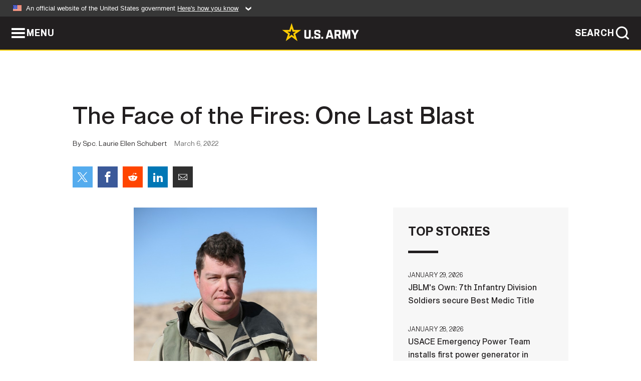

--- FILE ---
content_type: text/html; charset=UTF-8
request_url: https://www.army.mil/article/254652/the_face_of_the_fires_one_last_blast
body_size: 4704
content:
<!DOCTYPE html>
<html lang="en">
<head>
    <meta charset="UTF-8">
    <meta content='width=device-width, initial-scale=1.0' name='viewport' />
    <meta name="apple-itunes-app" content="app-id=342689843">
    <meta property="og:title" content="The Face of the Fires: One Last Blast" />
<meta property="og:type" content="article" />
<meta property="og:description" content="FORT IRWIN, CA - What do you do when you are about to retire and your unit is called into service? U.S. Army Chief Warrant Officer 3 James E. Shimanek a..." />
<meta property="og:site_name" content="www.army.mil" />
<meta property="og:image" content="https://api.army.mil/e2/c/images/2022/03/11/72797b20/max1200.jpg" />
<meta property="og:headline" content="The Face of the Fires: One Last Blast" />
<meta property="twitter:card" content="summary_large_image" />
<meta property="twitter:site" content="@USArmy" />
<meta property="twitter:title" content="The Face of the Fires: One Last Blast" />
<meta property="twitter:description" content="FORT IRWIN, CA - What do you do when you are about to retire and your unit is called into service? U.S. Army Chief Warrant Officer 3 James E. Shimanek a..." />
<meta property="twitter:image" content="https://api.army.mil/e2/c/images/2022/03/11/72797b20/max1200.jpg" />
<meta property="og:url" content="https://www.army.mil/article/254652/the_face_of_the_fires_one_last_blast" />

    <title>The Face of the Fires: One Last Blast &#124; Article &#124; The United States Army</title>
    <meta name="description" content="FORT IRWIN, CA - What do you do when you are about to retire and your unit is called into service? U.S. Army Chief Warrant Officer 3 James E. Shimanek a...">
    <meta property="article:published_time" content="2022-03-06T22:37:35-05:00" />
    <meta property="article:modified_time" content="2022-03-11T18:20:02-05:00" />
    <link rel="canonical" href="https://www.army.mil/article/254652/the_face_of_the_fires_one_last_blast">
    <link rel="amphtml" href="https://www.army.mil/article-amp/254652/the_face_of_the_fires_one_last_blast"/>
    <link rel="stylesheet" href="/e2/global/rv7/topnav/navbar.css">
    <link rel="stylesheet" href="/e2/global/rv7/footer/footer.css">
    <link rel="stylesheet" href="/css/article.css?id=05631edaec0f9b6cde4e0b0469a45dbb">
    <link rel="apple-touch-icon" href="/e2/images/rv7/army_star_icon_60.png">
    <link rel="apple-touch-icon" sizes="76x76" href="/e2/images/rv7/army_star_icon_76.png">
    <link rel="apple-touch-icon" sizes="120x120" href="/e2/images/rv7/army_star_icon_120.png">
    <link rel="apple-touch-icon" sizes="152x152" href="/e2/images/rv7/army_star_icon_152.png">
</head>
<body class="army-font">
    <!--[if lt IE 9]>
<div class="oldie-warning">
    <p class="warning">!</p>
      <p>Your version of Internet Explorer is out of date. It has known security flaws and can cause issues displaying content on this page, and other websites.</p>
      <p><a href="/upgrade" title="Learn how to update your browser">Learn how to update your browser</a></p>
</div>
<![endif]-->    <div class='article-container wrapper'>
        <div class="container">
            <div class="inner-container" role="main">
                <div id="article-top" class="row">
                    <div class="span12">
                        <h1>The Face of the Fires: One Last Blast</h1>
                        <p class="small">By Spc. Laurie Ellen Schubert<span>March 6, 2022</span></p>
                        <section class="alt-social-bar">
  <ul>
        <li class="social-button-sm twitter-button">
            <a rel="noopener noreferrer" target="_blank" href="https://twitter.com/share?url=https%3A%2F%2Fwww.army.mil%2Farticle%2F254652%2Fthe_face_of_the_fires_one_last_blast&amp;text=The%20Face%20of%20the%20Fires%3A%20One%20Last%20Blast"><span role="img">Share on Twitter</span></a>
        </li>
        <li class="social-button-sm facebook-button">
            <a rel="noopener noreferrer" target="_blank" href="https://www.facebook.com/sharer/sharer.php?u=https%3A%2F%2Fwww.army.mil%2Farticle%2F254652%2Fthe_face_of_the_fires_one_last_blast"><span role="img">Share on Facebook</span></a>
        </li>
        <li class="social-button-sm reddit-button">
            <a rel="noopener noreferrer" target="_blank" href="https://www.reddit.com/submit?url=https%3A%2F%2Fwww.army.mil%2Farticle%2F254652%2Fthe_face_of_the_fires_one_last_blast"><span role="img">Share on Reddit</span></a>
        </li>
        <li class="social-button-sm linkedin-button">
            <a rel="noopener noreferrer" target="_blank" href="https://www.linkedin.com/cws/share?url=https%3A%2F%2Fwww.army.mil%2Farticle%2F254652%2Fthe_face_of_the_fires_one_last_blast"><span role="img">Share on LinkedIn</span></a>
        </li>
        <li class="social-button-sm email-button">
            <a rel="noopener noreferrer" target="_blank" href="mailto:?Subject=The%20Face%20of%20the%20Fires%3A%20One%20Last%20Blast&amp;body=https%3A%2F%2Fwww.army.mil%2Farticle%2F254652%2Fthe_face_of_the_fires_one_last_blast"><span role="img">Share via Email</span></a>
        </li>
        </ul>
    </section>                    </div>
                </div>
                <div class="two-column-body">
                    <div class="left-column">
                        
                        <div class="article-body rich-text-element bodytext">
                            <div class="ql-editor">
                                <div class="editor-image single">
                      <figure class="photo cur-photo">
          <span class="centered-image">
            <span class="img-container">
              <a class="rich-text-img-link" href="https://api.army.mil/e2/c/images/2022/03/11/72797b20/original.jpg" target="_blank" rel="noopener">
                <img alt="The Face of the Fires: One Last Blast"
                data-full-desc="U.S. Army Chief Warrant Officer 3 James E. Shimanek, a targeting officer with 1-37 Field Artillery Battalion, 1-2 Stryker Brigade Combat Team, Shimanek recently returned from a month-long training exercise in January at the National Training Center. The exercise involved a scenario where the brigade supported Atropian allies to expel a simulated illegal invasion force from Atropian territory." src="https://api.army.mil/e2/c/images/2022/03/11/72797b20/size0-full.jpg" />
              </a>
                          </span>
          </span>
          <figcaption>
                        <span class="image-caption">
              <span class="caption-text">
                U.S. Army Chief Warrant Officer 3 James E. Shimanek, a targeting officer with 1-37 Field Artillery Battalion, 1-2 Stryker Brigade Combat Team, Shimanek recently returned from a month-long training exercise in January at the National Training Center. The exercise involved a scenario where the brigade supported Atropian allies to expel a simulated illegal invasion force from Atropian territory.
                <span class="caption-author"> (Photo Credit: Spc. Laurie Ellen Schubert)</span>
              </span>
              <a href="https://api.army.mil/e2/c/images/2022/03/11/72797b20/original.jpg" title="View original" target="_blank" rel="noopener">VIEW ORIGINAL</a>
            </span>
          </figcaption>
        </figure>
          </div>
  

    
    
          <p>FORT IRWIN, CA - What do you do when you are about to retire and your unit is called into service? U.S. Army Chief Warrant Officer 3 James E. Shimanek answers the call.</p>
    
    
    
  
  

    
    
          <p>A targeting officer with 1-37 Field Artillery Battalion, 1-2 Stryker Brigade Combat Team, Shimanek recently returned from a month-long training exercise in January at the National Training Center. The exercise involved a scenario where the Ghost Brigade supported &#34;Atropian&#34; allies in expelling a simulated invasion force from Atropian territory.</p>
    
    
    
  
  

    
    
          <p>“Through the NTC scenario, we were able to introduce more advanced methods of identifying threats and engaging them with the appropriate systems,&#34; Shimanek said. “We were able to synchronize and resource capabilities within the brigade and division effectively through the staff&#39;s understanding of the commander&#39;s intent and guidance.”</p>
    
    
    
  
  

    
    
          <p>During his almost 20 years of service, Shimanek deployed in support of Operation Iraqi Freedom and Operation Enduring Freedom. Shimanek once again answered the call to serve by supporting 1-2 SBCT during a rotation to NTC. It was his sixth NTC rotation and his last as a U.S. Army Soldier due to his upcoming retirement.</p>
    
    
    
  
  

    
    
          <p>“For me, one of the strongest pulls to stay in the Army for so many years were the relationships I built,” Shimanek said. “Many of the people I work with today are people that I have worked with in previous units. Those connections motivate you to stay a part of the team, especially during a deployment.”</p>
    
    
    
  
  

    
    
          <p>Originally from Baltimore, Maryland, Shimanek is a father of two and has been married for 13 years.</p>
    
    
    
  
  

    
    
          <p>“Our family has a tradition of eating pizza before a deployment or rotation,” he said. “Knowing I will be away from the comforts of home, we like to take advantage of a relaxing and family-oriented evening.”</p>
    
    
    
  
  

    
    
          <p>Chief Shimanek is part of the field artillery branch, which focuses on providing precision fire support for maneuver units. He has been working in this field for nine years. Before starting his time as a chief warrant officer, Shimanek worked as an artillery forward observer and reached the enlisted rank of sergeant first class. His valuable experience helps foster a succinct and efficient artillery targeting team that works through the brigade’s operation process, managing the brigade&#39;s targeting process, and synchronizing staff to achieve the commander’s intent.</p>
    
    
    
  
  

    
    
          <p>&#34;I think we did a great job at NTC,” he said. “Our team excelled given the fact that we had a lot of obstacles to undertake.”</p>
    
    
    
  
  

    
    
          <p>1-2 SBCT&#39;s executive officer, Maj. Trevor Williams, recognized Shimanek’s motivation and support within the brigade during a battle update brief Jan. 16, 2022.</p>
    
    
    
  
  

    
    
          <p>“Shimanek didn’t have to come out here to support us in this fight,” Williams said.  “He was offered a job back home, but fought hard to remain with Ghost and support the brigade. He understands the mission and he is an asset to this team,” Williams said.</p>
    
    
    
  
  

    
    
          <p>While Shimanek has become one of the top advisors to 1-2 SBCT, he now looks toward starting a new career path once he retires. With a degree in sports management, Shimanek will begin his coaching career by volunteering at local schools in Washington.</p>
    
    
    
  
  

    
    
          <p>Although he is concluding his military service, he carries lessons and experience that will stay with him forever.</p>
    
    
    
  
  

    
    
          <p>“Being in the Army has been a rewarding experience,” Shimanek said. “I have learned about personal discipline and the benefit of structure in an organization. I am ready to bring that discipline and structure to my future team.”</p>
    
    
    
  
  

                              </div>
                        </div> <!-- end article-body -->

                    </div>
                                        <div class="right-column">
                        <div class="top-stories">
                            <h4>TOP STORIES</h4>
                            <ul>
                                                            <li>
                                    <a href="/article/290245/jblms_own_7th_infantry_division_soldiers_secure_best_medic_title" title="JBLM&amp;#39;s Own: 7th Infantry Division Soldiers secure Best Medic Title"><span>January 29, 2026</span><span>JBLM&#39;s Own: 7th Infantry Division Soldiers secure Best Medic Title</span></a>
                                </li>
                                                            <li>
                                    <a href="/article/290219/usace_emergency_power_team_installs_first_power_generator_in_mississippi" title="USACE Emergency Power Team installs first power generator in Mississippi"><span>January 28, 2026</span><span>USACE Emergency Power Team installs first power generator in Mississippi</span></a>
                                </li>
                                                            <li>
                                    <a href="/article/290196/autonomous_breaching_system_will_surpass_legacy_systems_to_enhance_breaching_operations" title="Autonomous Breaching System will surpass legacy systems to enhance breaching operations"><span>January 27, 2026</span><span>Autonomous Breaching System will surpass legacy systems to enhance breaching operations</span></a>
                                </li>
                                                            <li>
                                    <a href="/article/290209/army_modernizes_munitions_production_with_landmark_lease_at_pine_bluff_arsenal" title="Army modernizes munitions production with landmark lease at Pine Bluff Arsenal"><span>January 28, 2026</span><span>Army modernizes munitions production with landmark lease at Pine Bluff Arsenal</span></a>
                                </li>
                                                            <li>
                                    <a href="/article/290183/us_army_lithuanian_forces_strengthen_partnership_in_joint_training_exercise_unified_partners_26" title="US Army, Lithuanian Forces strengthen partnership in joint training exercise Unified Partners 26"><span>January 27, 2026</span><span>US Army, Lithuanian Forces strengthen partnership in joint training exercise Unified Partners 26</span></a>
                                </li>
                                                            <li>
                                    <a href="/article/290211/army_nears_100000_wickr_users_as_secure_communications_platform_expands_across_the_force" title="Army nears 100,000 Wickr users as secure communications platform expands across the force"><span>January 28, 2026</span><span>Army nears 100,000 Wickr users as secure communications platform expands across the force</span></a>
                                </li>
                                                            <li>
                                    <a href="/article/290177/more_than_eight_decades_later_uh_rotc_cadets_receive_commissions" title="More than eight decades later UH ROTC cadets receive commissions"><span>January 26, 2026</span><span>More than eight decades later UH ROTC cadets receive commissions</span></a>
                                </li>
                                                        </ul>
                        </div>
                    </div>
                                    </div>
            </div>
        </div>
    </div> <!-- end .article-container -->
        
    <div id="lightbox" class="hidden">
  <div class="container click-close">
    <a class="thumbnail hidden" id="thumbnail"><span class="thumbnail-button"></span></a>
    <a class="single-view hidden" id="single-view"><span class="single-view-button"></span></a>
    <span class="image-index hidden" id="image-index"></span>
    <a class="download hidden" id="download" target="_blank"><span class="download-button"></span></a>
    <a class="share hidden" id="share"><span class="share-button"></span></a>
    <div class="share-box opacity-zero" id="share-box">
      <ul>
        <li class="social-button facebook-button">
          <a id="fb-social" href="" target="_blank" rel="noopener">
            <span></span>
          </a>
        </li>
        <li class="social-button twitter-button">
          <a id="twitter-social" href="" target="_blank" rel="noopener">
            <span></span>
          </a>
        </li>
        <li class="social-button pinterest-button">
          <a id="pint-social" href="" target="_blank" rel="noopener">
            <span></span>
          </a>
        </li>
      </ul>
    </div>
    <a class="close click-close" href="javascript:void(0);"><span class="click-close"></span></a>
    <div class="inner-container">
      <div class="navigation">
        <a class="lb-button" id="next-button" href="javascript:void(0);" title="Next image"><span></span></a>
        <a class="lb-button" id="prev-button" href="javascript:void(0);" title="Previous image"><span></span></a>
      </div>
      <div id="video-elem" class="video-elem click-close hidden"></div>
      <div class="lb-img click-close" id="lb-img">
        <div id="img-wrap" class="img-wrap">
          <img id="prev-elem" class="prev-elem" src="" alt="Previous image in slideshow" />
          <img id="current-elem" class="current-elem" src="" alt="Active image in slideshow" />
          <img id="next-elem" class="next-elem" src="" alt="Next image in slideshow" />
        </div>
        <div id="lightbox-caption" class="caption"></div>
      </div>
      <div class="thumbnail-view hidden" id="thumbnail-view">
        <ul>
                                    <li>
                <a href="javascript:void(0);">
                  <span class="image">
                    <img alt="" src="" data-src="https://api.army.mil/e2/c/images/2022/03/11/72797b20/original.jpg" data-title="The Face of the Fires: One Last Blast" data-author="Spc. Laurie Ellen Schubert"
                    data-full-desc="U.S. Army Chief Warrant Officer 3 James E. Shimanek, a targeting officer with 1-37 Field Artillery Battalion, 1-2 Stryker Brigade Combat Team, Shimanek recently returned from a month-long training exercise in January at the National Training Center. The exercise involved a scenario where the brigade supported Atropian allies to expel a simulated illegal invasion force from Atropian territory.">
                    <p class="img-title">The Face of the Fires: One Last Blast</p>
                  </span>
                </a>
              </li>
                              </ul>
      </div>
      <div class="image-loading"></div>
    </div>
  </div>
</div>    <div id="loading" class="loading">
  <div id="loading-bar" class="loading-bar"></div>
</div>    <script
    type="text/javascript"
    src="https://www.army.mil/e2/js/rv7/main/army_mil_searchgov_sayt_loader.js"
    integrity="sha384-d0OhafLmLE7BWLyFtyJDjz21pszH7X++shSDoUY7YEcdE9IKvdTGrImLzJJQv27l"
    crossorigin="anonymous"
></script>
<!-- to include extra GA codes, use format: -->
<!-- <div id="ga-analytic-codes" data-codes="G-xxx, G-xxx"></div> -->
<script async src="https://www.googletagmanager.com/gtag/js?id=G-YQMQPQYJ4J"></script>
<script
    type="text/javascript"
    src="https://www.army.mil/e2/js/rv7/main/google_analytics4.js"
    integrity="sha384-edaw17livoqdnSsOB+0OpunEQR1CkU1VOJNP9Z8sm3sYEVmfUfafIB3/fUZ7hift"
    crossorigin="anonymous"
></script>
    <section id="social-bar-id" class="social-bar">
    <h2 class="hidden">Social Sharing</h2>
    <ul>
        <li class="social-button no-hover twitter-button">
            <a rel="noopener noreferrer" target="_blank" href="https://twitter.com/share?url=https%3A%2F%2Fwww.army.mil%2Farticle%2F254652%2Fthe_face_of_the_fires_one_last_blast&amp;text=The%20Face%20of%20the%20Fires%3A%20One%20Last%20Blast"><span>Share on Twitter</span></a>
        </li>
        <li class="social-button no-hover facebook-button">
            <a rel="noopener noreferrer" target="_blank" href="https://www.facebook.com/sharer/sharer.php?u=https%3A%2F%2Fwww.army.mil%2Farticle%2F254652%2Fthe_face_of_the_fires_one_last_blast"><span>Share on Facebook</span></a>
        </li>
        <li class="social-button no-hover reddit-button">
            <a rel="noopener noreferrer" target="_blank" href="https://www.reddit.com/submit?url=https%3A%2F%2Fwww.army.mil%2Farticle%2F254652%2Fthe_face_of_the_fires_one_last_blast"><span>Share on Reddit</span></a>
        </li>
        <li class="social-button no-hover linkedin-button">
            <a rel="noopener noreferrer" target="_blank" href="https://www.linkedin.com/cws/share?url=https%3A%2F%2Fwww.army.mil%2Farticle%2F254652%2Fthe_face_of_the_fires_one_last_blast"><span>Share on LinkedIn</span></a>
        </li>
        <li class="social-button no-hover email-button">
            <a rel="noopener noreferrer" target="_blank" href="mailto:?Subject=The%20Face%20of%20the%20Fires%3A%20One%20Last%20Blast&amp;body=https%3A%2F%2Fwww.army.mil%2Farticle%2F254652%2Fthe_face_of_the_fires_one_last_blast"><span>Share via Email</span></a>
        </li>
    </ul>
</section>    <script src="/e2/global/rv7/topnav/navbar.js" async></script>
    <script src="/e2/global/rv7/footer/footer.js" async></script>
    <script src="/js/article.js?id=6292c25ed28f08086b3501466b73e53f" async></script>
</body>
</html>
